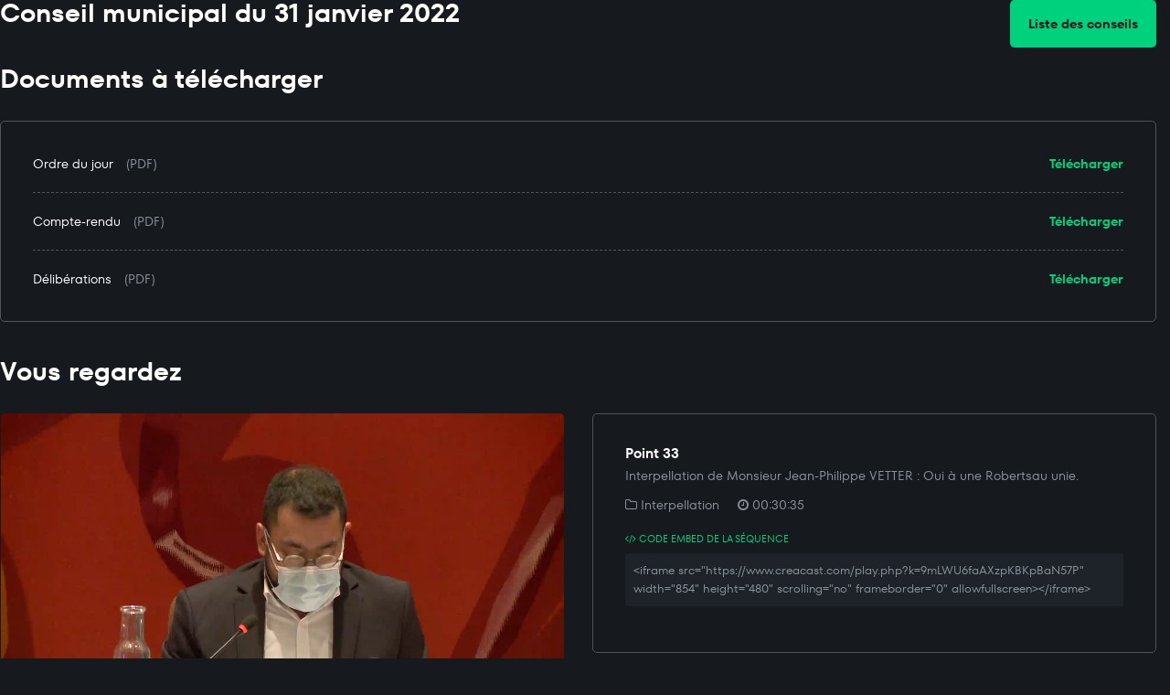

--- FILE ---
content_type: text/html; charset=UTF-8
request_url: https://www.creacast.com/channel/strasbourg/?sort=v&iid=10220&display=vod
body_size: 3038
content:
<!DOCTYPE html>
<html lang="fr">
<head>
<meta charset="utf-8">
<meta http-equiv="X-UA-Compatible" content="IE=edge">
<meta name="viewport" content="width=device-width, initial-scale=1">
<title>Conseils | Strasbourg.eu</title>
<link href="../../shared/bootstrap-3.3.1/css/bootstrap.min.css" rel="stylesheet">
<link href="../../shared/font-awesome-4.2.0/css/font-awesome.min.css" rel="stylesheet">
<link href="styles.css" rel="stylesheet">
<script src="https://ajax.googleapis.com/ajax/libs/jquery/1.11.1/jquery.min.js"></script>
</head>

<body>
<div class="container-fluid">
<div class="row">
<div class="col-md-6">
<h2>Conseil municipal du 31 janvier 2022</h2>
</div>
<div class="col-md-6 text-right">
<a class="sb-btn" href="?sort=v&display=list" style="margin-bottom:20px;">Liste des conseils</a>
</div>
</div>
<h2>Documents à télécharger</h2>
<div class="sb-section-2" style="margin-bottom: 40px;">
<a class="sb-link-green pull-right" href="https://storage.creacast.com/strasbourg-vod/documents/20220131_CM_OJ.pdf" target="_blank">Télécharger</a>
<a class="sb-link-white" style="font-weight: normal" href="https://storage.creacast.com/strasbourg-vod/documents/20220131_CM_OJ.pdf" target="_blank">Ordre du jour</a> <span style="margin-left: 10px;">(PDF)</span>
<hr>
<a class="sb-link-green pull-right" href="https://storage.creacast.com/strasbourg-vod/documents/20220131_CM_CR.pdf" target="_blank">Télécharger</a>
<a class="sb-link-white" style="font-weight: normal" href="https://storage.creacast.com/strasbourg-vod/documents/20220131_CM_CR.pdf" target="_blank">Compte-rendu</a> <span style="margin-left: 10px;">(PDF)</span>
<hr>
<a class="sb-link-green pull-right" href="https://storage.creacast.com/strasbourg-vod/documents/20220131_CM_delib.pdf" target="_blank">Télécharger</a>
<a class="sb-link-white" style="font-weight: normal" href="https://storage.creacast.com/strasbourg-vod/documents/20220131_CM_delib.pdf" target="_blank">Délibérations</a> <span style="margin-left: 10px;">(PDF)</span>
</div>
<div style="margin-bottom: 40px;">
<h2>Vous regardez</h2>
<div class="row">
<div class="col-md-6">
<div class="embed-responsive embed-responsive-16by9" style="margin-bottom: 30px;">
<iframe class="embed-responsive-item cc-player" src="../../play.php?k=9mLWU6faAXzpKBKpBaN57P&autostart=1" scrolling="no" frameborder="0" allowfullscreen></iframe>
</div>
</div>
<div class="col-md-6">
<div class="sb-section-2">
<h3>Point 33</h3>
<p class="cc-item-description">Interpellation de Monsieur Jean-Philippe VETTER : Oui à une Robertsau unie.</p>
<p style="margin-bottom: 20px;"><span class="cc-item-category" style="margin-right: 20px;"><i class="fa fa-folder-o"></i> Interpellation</span><span class="cc-item-duration"><i class="fa fa-clock-o"></i> 00:30:35</span></p>
<h4><i class="fa fa-code"></i> Code embed de la séquence</h4>
<div class="well well-sm small" style="margin-bottom: 15px;">&lt;iframe src="https://www.creacast.com/play.php?k=9mLWU6faAXzpKBKpBaN57P" width="854" height="480" scrolling="no" frameborder="0" allowfullscreen&gt;&lt;/iframe&gt;</div>
</div>
</div>
</div>
</div>
<h2>Liste des points retenus</h2>
<a href="?sort=v&sid=361&display=vod&show=selected" class="sb-btn active" style="margin-bottom: 40px;">
Points retenus uniquement
</a>
<a href="?sort=v&sid=361&display=vod&show=all" class="sb-btn" style="margin-bottom: 40px;">
Tous les points
</a>
<div class="row">
<div class="col-md-6">
<div class="sb-section-1">
<div class="row">
<div class="col-lg-3 col-md-4 col-sm-3">
<a href="?sort=v&iid=10186&display=vod"><div class="cc-thumbnail" style='background-image: url("https://storage.creacast.com/strasbourg-vod/2022-01-31/thumbnails/2022-01-31_00a.jpg");'><i class="fa fa-play-circle-o"></i></div></a>
</div>
<div class="col-lg-9 col-md-8 col-sm-9">
<h3>Ouverture de séance </h3>
<p class="cc-item-description">Appel nominal<br>
Hommage à David Sassoli</p>
<p class="cc-item-duration"><i class="fa fa-clock-o"></i> 00:09:08</p></div>
</div>
</div>
</div>
<div class="col-md-6">
<div class="sb-section-1">
<div class="row">
<div class="col-lg-3 col-md-4 col-sm-3">
<a href="?sort=v&iid=10187&display=vod"><div class="cc-thumbnail" style='background-image: url("https://storage.creacast.com/strasbourg-vod/2022-01-31/thumbnails/2022-01-31_00b.jpg");'><i class="fa fa-play-circle-o"></i></div></a>
</div>
<div class="col-lg-9 col-md-8 col-sm-9">
<h3>Lecture de l&#39ordre du jour </h3>
<p class="cc-item-duration"><i class="fa fa-clock-o"></i> 00:21:06</p></div>
</div>
</div>
</div>
</div>
<div class="row">
<div class="col-md-6">
<div class="sb-section-1">
<div class="row">
<div class="col-lg-3 col-md-4 col-sm-3">
<a href="?sort=v&iid=10188&display=vod"><div class="cc-thumbnail" style='background-image: url("https://storage.creacast.com/strasbourg-vod/2022-01-31/thumbnails/2022-01-31_01.jpg");'><i class="fa fa-play-circle-o"></i></div></a>
</div>
<div class="col-lg-9 col-md-8 col-sm-9">
<h3>Point 1 </h3>
<p class="cc-item-description">Débat d&#39orientation budgétaire de la ville de Strasbourg et de l&#39Œuvre Notre Dame.</p>
<p class="cc-item-duration"><i class="fa fa-clock-o"></i> 02:30:18</p></div>
</div>
</div>
</div>
<div class="col-md-6">
<div class="sb-section-1">
<div class="row">
<div class="col-lg-3 col-md-4 col-sm-3">
<a href="?sort=v&iid=10189&display=vod"><div class="cc-thumbnail" style='background-image: url("https://storage.creacast.com/strasbourg-vod/2022-01-31/thumbnails/2022-01-31_02.jpg");'><i class="fa fa-play-circle-o"></i></div></a>
</div>
<div class="col-lg-9 col-md-8 col-sm-9">
<h3>Point 2 </h3>
<p class="cc-item-description">ZAC des Deux Rives : évolutions du programme des équipements publics et avis préalable sur le projet d&#39avenant n°4 de la concession d&#39aménagement.</p>
<p class="cc-item-duration"><i class="fa fa-clock-o"></i> 00:27:20</p></div>
</div>
</div>
</div>
</div>
<div class="row">
<div class="col-md-6">
<div class="sb-section-1">
<div class="row">
<div class="col-lg-3 col-md-4 col-sm-3">
<a href="?sort=v&iid=10191&display=vod"><div class="cc-thumbnail" style='background-image: url("https://storage.creacast.com/strasbourg-vod/2022-01-31/thumbnails/2022-01-31_04.jpg");'><i class="fa fa-play-circle-o"></i></div></a>
</div>
<div class="col-lg-9 col-md-8 col-sm-9">
<h3>Point 4 </h3>
<p class="cc-item-description">Délibération-cadre portant sur le lancement des fonds de soutien du contrat triennal 2021-2023.</p>
<p class="cc-item-duration"><i class="fa fa-clock-o"></i> 00:10:50</p></div>
</div>
</div>
</div>
<div class="col-md-6">
<div class="sb-section-1">
<div class="row">
<div class="col-lg-3 col-md-4 col-sm-3">
<a href="?sort=v&iid=10193&display=vod"><div class="cc-thumbnail" style='background-image: url("https://storage.creacast.com/strasbourg-vod/2022-01-31/thumbnails/2022-01-31_06.jpg");'><i class="fa fa-play-circle-o"></i></div></a>
</div>
<div class="col-lg-9 col-md-8 col-sm-9">
<h3>Point 6 </h3>
<p class="cc-item-description">Présentation du plan d&#39action Droits des femmes et égalité de genre 2022-2024 de la ville de Strasbourg.</p>
<p class="cc-item-duration"><i class="fa fa-clock-o"></i> 01:05:23</p></div>
</div>
</div>
</div>
</div>
<div class="row">
<div class="col-md-6">
<div class="sb-section-1">
<div class="row">
<div class="col-lg-3 col-md-4 col-sm-3">
<a href="?sort=v&iid=10206&display=vod"><div class="cc-thumbnail" style='background-image: url("https://storage.creacast.com/strasbourg-vod/2022-01-31/thumbnails/2022-01-31_19.jpg");'><i class="fa fa-play-circle-o"></i></div></a>
</div>
<div class="col-lg-9 col-md-8 col-sm-9">
<h3>Point 19 </h3>
<p class="cc-item-description">Convention d&#39occupation temporaire du domaine public à titre gratuit au bénéfice de l&#39association EMMAUS CONNECT pour des locaux sis 31/33 rue Kageneck à Strasbourg. </p>
<p class="cc-item-category"><i class="fa fa-folder-o"></i> Affaires Générales</p><p class="cc-item-duration"><i class="fa fa-clock-o"></i> 00:05:48</p></div>
</div>
</div>
</div>
<div class="col-md-6">
<div class="sb-section-1">
<div class="row">
<div class="col-lg-3 col-md-4 col-sm-3">
<a href="?sort=v&iid=10208&display=vod"><div class="cc-thumbnail" style='background-image: url("https://storage.creacast.com/strasbourg-vod/2022-01-31/thumbnails/2022-01-31_21.jpg");'><i class="fa fa-play-circle-o"></i></div></a>
</div>
<div class="col-lg-9 col-md-8 col-sm-9">
<h3>Point 21 </h3>
<p class="cc-item-description">Programme 2022 d&#39acquisition de véhicules et engins pour les services de la ville de Strasbourg.</p>
<p class="cc-item-category"><i class="fa fa-folder-o"></i> Affaires Générales</p><p class="cc-item-duration"><i class="fa fa-clock-o"></i> 00:01:53</p></div>
</div>
</div>
</div>
</div>
<div class="row">
<div class="col-md-6">
<div class="sb-section-1">
<div class="row">
<div class="col-lg-3 col-md-4 col-sm-3">
<a href="?sort=v&iid=10211&display=vod"><div class="cc-thumbnail" style='background-image: url("https://storage.creacast.com/strasbourg-vod/2022-01-31/thumbnails/2022-01-31_24.jpg");'><i class="fa fa-play-circle-o"></i></div></a>
</div>
<div class="col-lg-9 col-md-8 col-sm-9">
<h3>Point 24 </h3>
<p class="cc-item-description">Passation d&#39un marché public relatif à la conception, production et réalisation d&#39un projet événementiel durant l&#39été 2022.</p>
<p class="cc-item-category"><i class="fa fa-folder-o"></i> Culture et Sport</p><p class="cc-item-duration"><i class="fa fa-clock-o"></i> 00:29:40</p></div>
</div>
</div>
</div>
<div class="col-md-6">
<div class="sb-section-1">
<div class="row">
<div class="col-lg-3 col-md-4 col-sm-3">
<a href="?sort=v&iid=10213&display=vod"><div class="cc-thumbnail" style='background-image: url("https://storage.creacast.com/strasbourg-vod/2022-01-31/thumbnails/2022-01-31_26.jpg");'><i class="fa fa-play-circle-o"></i></div></a>
</div>
<div class="col-lg-9 col-md-8 col-sm-9">
<h3>Point 26 </h3>
<p class="cc-item-description">LOCUSEM - Modification du pacte d&#39actionnaires, désignation d&#39un-e représentant-e de la collectivité au sein du comité d&#39investissement de la LOCUSEM et autorisation de vote au - à la représentant-e de la collectivité à l&#39Assemblée Générale de la SEM.</p>
<p class="cc-item-category"><i class="fa fa-folder-o"></i> Economie, Rayonnement</p><p class="cc-item-duration"><i class="fa fa-clock-o"></i> 00:10:57</p></div>
</div>
</div>
</div>
</div>
<div class="row">
<div class="col-md-6">
<div class="sb-section-1">
<div class="row">
<div class="col-lg-3 col-md-4 col-sm-3">
<a href="?sort=v&iid=10214&display=vod"><div class="cc-thumbnail" style='background-image: url("https://storage.creacast.com/strasbourg-vod/2022-01-31/thumbnails/2022-01-31_27.jpg");'><i class="fa fa-play-circle-o"></i></div></a>
</div>
<div class="col-lg-9 col-md-8 col-sm-9">
<h3>Point 27 </h3>
<p class="cc-item-description">Attribution d&#39une subvention à l&#39Office de Tourisme de Strasbourg et sa Région pour l&#39organisation de l&#39édition 2022 de &#39 Strasbourg mon Amour &#39.</p>
<p class="cc-item-category"><i class="fa fa-folder-o"></i> Economie, Rayonnement</p><p class="cc-item-duration"><i class="fa fa-clock-o"></i> 00:17:55</p></div>
</div>
</div>
</div>
<div class="col-md-6">
<div class="sb-section-1">
<div class="row">
<div class="col-lg-3 col-md-4 col-sm-3">
<a href="?sort=v&iid=10215&display=vod"><div class="cc-thumbnail" style='background-image: url("https://storage.creacast.com/strasbourg-vod/2022-01-31/thumbnails/2022-01-31_28.jpg");'><i class="fa fa-play-circle-o"></i></div></a>
</div>
<div class="col-lg-9 col-md-8 col-sm-9">
<h3>Point 28 </h3>
<p class="cc-item-description">Attribution de bourses municipales d&#39études supérieures dans le cadre des jumelages - dispositif de bourses villes jumelles - MOBILITWIN.</p>
<p class="cc-item-category"><i class="fa fa-folder-o"></i> Economie, Rayonnement</p><p class="cc-item-duration"><i class="fa fa-clock-o"></i> 00:04:38</p></div>
</div>
</div>
</div>
</div>
<div class="row">
<div class="col-md-6">
<div class="sb-section-1">
<div class="row">
<div class="col-lg-3 col-md-4 col-sm-3">
<a href="?sort=v&iid=10220&display=vod"><div class="cc-thumbnail" style='background-image: url("https://storage.creacast.com/strasbourg-vod/2022-01-31/thumbnails/2022-01-31_33.jpg");'><i class="fa fa-play-circle-o"></i></div></a>
</div>
<div class="col-lg-9 col-md-8 col-sm-9">
<h3>Point 33 <span class="label label-success" style="font-size: 0.7em;">Sélectionné</span></h3>
<p class="cc-item-description">Interpellation de Monsieur Jean-Philippe VETTER : Oui à une Robertsau unie.</p>
<p class="cc-item-category"><i class="fa fa-folder-o"></i> Interpellation</p><p class="cc-item-duration"><i class="fa fa-clock-o"></i> 00:30:35</p></div>
</div>
</div>
</div>
<div class="col-md-6">
<div class="sb-section-1">
<div class="row">
<div class="col-lg-3 col-md-4 col-sm-3">
<a href="?sort=v&iid=10221&display=vod"><div class="cc-thumbnail" style='background-image: url("https://storage.creacast.com/strasbourg-vod/2022-01-31/thumbnails/2022-01-31_34.jpg");'><i class="fa fa-play-circle-o"></i></div></a>
</div>
<div class="col-lg-9 col-md-8 col-sm-9">
<h3>Point 34 </h3>
<p class="cc-item-description">Interpellation de Monsieur Pierre JAKUBOWICZ : Assurons la propreté, l&#39entretien et la considération de tous…</p>
<p class="cc-item-category"><i class="fa fa-folder-o"></i> Interpellation</p><p class="cc-item-duration"><i class="fa fa-clock-o"></i> 00:11:58</p></div>
</div>
</div>
</div>
</div>
<div class="row">
<div class="col-md-6">
<div class="sb-section-1">
<div class="row">
<div class="col-lg-3 col-md-4 col-sm-3">
<a href="?sort=v&iid=10222&display=vod"><div class="cc-thumbnail" style='background-image: url("https://storage.creacast.com/strasbourg-vod/2022-01-31/thumbnails/2022-01-31_35.jpg");'><i class="fa fa-play-circle-o"></i></div></a>
</div>
<div class="col-lg-9 col-md-8 col-sm-9">
<h3>Point 35 </h3>
<p class="cc-item-description">Interpellation de Madame Rebecca BREITMAN : Favoriser la participation électorale, un enjeu démocratique !</p>
<p class="cc-item-category"><i class="fa fa-folder-o"></i> Interpellation</p><p class="cc-item-duration"><i class="fa fa-clock-o"></i> 00:07:18</p></div>
</div>
</div>
</div>
<div class="col-md-6">
<div class="sb-section-1">
<div class="row">
<div class="col-lg-3 col-md-4 col-sm-3">
<a href="?sort=v&iid=10223&display=vod"><div class="cc-thumbnail" style='background-image: url("https://storage.creacast.com/strasbourg-vod/2022-01-31/thumbnails/2022-01-31_36.jpg");'><i class="fa fa-play-circle-o"></i></div></a>
</div>
<div class="col-lg-9 col-md-8 col-sm-9">
<h3>Point 36 </h3>
<p class="cc-item-description">Interpellation de Monsieur Nicolas MATT : Quel devenir pour la place d&#39Islande ?</p>
<p class="cc-item-category"><i class="fa fa-folder-o"></i> Interpellation</p><p class="cc-item-duration"><i class="fa fa-clock-o"></i> 00:06:30</p></div>
</div>
</div>
</div>
</div>
<div class="row">
<div class="col-md-6">
<div class="sb-section-1">
<div class="row">
<div class="col-lg-3 col-md-4 col-sm-3">
<a href="?sort=v&iid=10224&display=vod"><div class="cc-thumbnail" style='background-image: url("https://storage.creacast.com/strasbourg-vod/2022-01-31/thumbnails/2022-01-31_37.jpg");'><i class="fa fa-play-circle-o"></i></div></a>
</div>
<div class="col-lg-9 col-md-8 col-sm-9">
<h3>Point 37 </h3>
<p class="cc-item-description">Résolution de Monsieur Pierre JAKUBOWICZ : Pour la mise en place d&#39une filière de recyclage des masques jetables à Strasbourg. </p>
<p class="cc-item-category"><i class="fa fa-folder-o"></i> Résolution</p><p class="cc-item-duration"><i class="fa fa-clock-o"></i> 00:09:02</p></div>
</div>
</div>
</div>
<div class="col-md-6">
<div class="sb-section-1">
<div class="row">
<div class="col-lg-3 col-md-4 col-sm-3">
<a href="?sort=v&iid=10225&display=vod"><div class="cc-thumbnail" style='background-image: url("https://storage.creacast.com/strasbourg-vod/2022-01-31/thumbnails/2022-01-31_38.jpg");'><i class="fa fa-play-circle-o"></i></div></a>
</div>
<div class="col-lg-9 col-md-8 col-sm-9">
<h3>Point 38 </h3>
<p class="cc-item-description">Résolution de Madame Céline GEISSMANN : Faire ensemble de Strasbourg une ville où personne ne dort à la rue.</p>
<p class="cc-item-category"><i class="fa fa-folder-o"></i> Résolution</p><p class="cc-item-duration"><i class="fa fa-clock-o"></i> 01:03:20</p></div>
</div>
</div>
</div>
</div>
<div class="row">
<div class="col-md-6">
<div class="sb-section-1">
<div class="row">
<div class="col-lg-3 col-md-4 col-sm-3">
<a href="?sort=v&iid=10226&display=vod"><div class="cc-thumbnail" style='background-image: url("https://storage.creacast.com/strasbourg-vod/2022-01-31/thumbnails/2022-01-31_39.jpg");'><i class="fa fa-play-circle-o"></i></div></a>
</div>
<div class="col-lg-9 col-md-8 col-sm-9">
<h3>Question d&#39actualité  </h3>
<p class="cc-item-description">Question d&#39actualité de Monsieur Pierre JAKUBOWICZ : 92, avenue du Rhin</p>
<p class="cc-item-category"><i class="fa fa-folder-o"></i> Question d’actualité</p><p class="cc-item-duration"><i class="fa fa-clock-o"></i> 00:27:12</p></div>
</div>
</div>
</div>
<div class="col-md-6">
<div class="sb-section-1">
<div class="row">
<div class="col-lg-3 col-md-4 col-sm-3">
<a href="?sort=v&iid=10227&display=vod"><div class="cc-thumbnail" style='background-image: url("https://storage.creacast.com/strasbourg-vod/2022-01-31/thumbnails/2022-01-31_40.jpg");'><i class="fa fa-play-circle-o"></i></div></a>
</div>
<div class="col-lg-9 col-md-8 col-sm-9">
<h3>Question d&#39actualité </h3>
<p class="cc-item-description">Question d&#39actualité de Monsieur Dominique MASTELLI : à la Krutenau, le casting de la Manufacture des tabacs est bouclé.<br>
Question d&#39actualité de Madame Rebecca BREITMAN et Monsieur Nicolas MATI : Manufacture des Tabacs, les copains d&#39abord.
</p>
<p class="cc-item-category"><i class="fa fa-folder-o"></i> Question d’actualité</p><p class="cc-item-duration"><i class="fa fa-clock-o"></i> 00:40:13</p></div>
</div>
</div>
</div>
</div>
</div>
</body>
</html>


--- FILE ---
content_type: text/html; charset=UTF-8
request_url: https://www.creacast.com/play.php?k=9mLWU6faAXzpKBKpBaN57P&autostart=1
body_size: 582
content:
<!DOCTYPE html>
<html lang="fr">
<head>
<meta charset="utf-8">
<meta http-equiv="X-UA-Compatible" content="IE=edge">
<meta name="viewport" content="width=device-width, initial-scale=1">
<title>Strasbourg VOD</title>
<link rel="stylesheet" href="shared/play-tv.css">
</head>

<body>
<script src="https://cdn.jwplayer.com/libraries/2cWAc1tS.js"></script>
<script>jwplayer.key="obpidEv9XKLw2zZwINH6USbyA1qJGmm7JoYxU4lyVbc=";</script>

	<div id="wrapper-16-9">
	<div id="player">Loading...</div>
	</div>

	<script>
	var playerInstance = jwplayer("player");
	playerInstance.setup({
	"file": "https://vod.creacast.com/strasbourg-vod/_definst_/mp4:s1/strasbourg-vod/2022-01-31/videos/2022-01-31_33.mp4/playlist.m3u8",
			
		responsive: true,
		width: "100%",
		aspectratio: "16:9",
		autostart: true,
		repeat: false,
		abouttext: "CREACAST",
		aboutlink: "https://www.creacast.com"
	});
	playerInstance.setVolume(100);
</script>
</body>
</html>


--- FILE ---
content_type: text/css
request_url: https://www.creacast.com/shared/play-tv.css
body_size: 529
content:
body {
	margin: 0;
	padding: 0;
	background-color: transparent;
}

p {
	margin: 0;
	padding: 0;
}

/* Suppression des espaces entre <img> et <div> */
img {
	border: 0;
	margin: 0;
	display: block;
}

.responsive {
	width: 100%;
	height: auto;
}

a {color: #ff6600;}
a:link {text-decoration: none;}
a:visited {text-decoration: none;}
a:hover {text-decoration: underline;}
a:active {text-decoration: none;}

.container-message {
	font-family: sans-serif;
	margin: 15px;
	font-size: 15px;
	color: #aaa;
}

/* Suppression de la bordure exterieure apres selection */
#player:focus {
	outline: none;
}

.player-rtsp {
	display: block;
	text-align: center;
}

.player-rtsp img {
	margin: 21% auto 0 auto;
}

/* Wrapper responsive */
/* Ratio 16:9 */
#wrapper-16-9 {
	background-color: #000;
	margin: auto;
	width: 100%;
	max-height: 100%;
	height: calc(9 / 16 * 100vw);
	max-width: calc(16 / 9 * 100vh);
	position: absolute;
	top: 0; left: 0; bottom: 0; right: 0;
}

/* Ratio 5:4 */
#wrapper-5-4 {
	background-color: #000;
	margin: auto;
	width: 100%;
	max-height: 100%;
	height: calc(4 / 5 * 100vw);
	max-width: calc(5 / 4 * 100vh);
	position: absolute;
	top: 0; left: 0; bottom: 0; right: 0;
}

/* Ratio 4:3 */
#wrapper-4-3 {
	background-color: #000;
	margin: auto;
	width: 100%;
	max-height: 100%;
	height: calc(3 / 4 * 100vw);
	max-width: calc(4 / 3 * 100vh);
	position: absolute;
	top: 0; left: 0; bottom: 0; right: 0;
}
